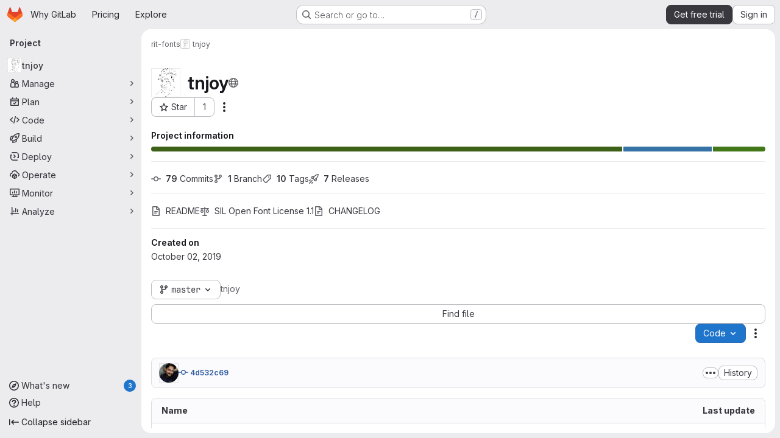

--- FILE ---
content_type: text/javascript
request_url: https://gitlab.com/assets/webpack/treeList.692f9c4e.chunk.js
body_size: 2344
content:
(this.webpackJsonp=this.webpackJsonp||[]).push([["treeList"],{"Jw/Q":function(e,t,r){"use strict";r.r(t);var a=r("ewH8"),o=(r("byxs"),r("yi8e")),n=r("NmEs"),s=r("m4yQ"),l=r("Knu6"),i=r("Iixh"),c=r("c0EM"),u=r("9YHj"),d=r("BQlt"),p=r("Sfeb"),h=r("SXCz"),m=r("gpiL"),f=r("+gZZ"),g=r("QJd2"),b=r("k6Do"),P=r.n(b),y=r("h6C7"),j=r.n(y),w=r("FIKT"),_=r.n(w),k=r("f/vg"),v=r.n(k),C=r("htAy"),B=r("t8rf"),I=r("w/32"),O=r("x5Io");a.default.use(o.b),a.default.use(l.a,{components:["SimpleViewer","BlobContent"]});var x=r("vcM6"),q=r("PpWn");t.default=function(){const{router:e,apolloProvider:t,projectPath:r}=function(){const e=document.getElementById("js-tree-list"),{dataset:t}=e,{projectPath:r,projectShortPath:o,ref:l,escapedRef:b,fullName:y,resourceId:w,userId:k,explainCodeAvailable:x,targetBranch:q,refType:T,hasRevsFile:U}=t,S=Object(C.a)(r,b,y);Object(d.a)(S,{projectPath:r,ref:l,refType:T},g.a),g.a.clients.defaultClient.cache.writeQuery({query:P.a,data:{commits:[]}}),g.a.clients.defaultClient.cache.writeQuery({query:j.a,data:{projectPath:r}}),g.a.clients.defaultClient.cache.writeQuery({query:_.a,data:{projectShortPath:o}}),g.a.clients.defaultClient.cache.writeQuery({query:v.a,data:{ref:l,escapedRef:b}});const D=document.getElementById("js-last-commit");Object(O.a)({router:S}),function(){const e=document.getElementById("js-code-dropdown");if(!e)return!1;const{sshUrl:t,httpUrl:o,kerberosUrl:n,xcodeUrl:s,directoryDownloadLinks:l,newWorkspacePath:i,projectId:c,organizationId:d}=e.dataset;new a.default({el:e,router:S,apolloProvider:g.a,render(e){return e(u.default,{props:{sshUrl:t,httpUrl:o,kerberosUrl:n,xcodeUrl:s,currentPath:this.$route.params.path,directoryDownloadLinks:JSON.parse(l),projectId:c,projectPath:r,newWorkspacePath:i,organizationId:d}})}})}(),new a.default({el:D,router:S,apolloProvider:g.a,render(e){const t=Object(I.b)(D.dataset.historyLink,this.$route.params.path,this.$route.meta.refType||this.$route.query.ref_type);return e(f.a,{props:{currentPath:this.$route.params.path,refType:this.$route.meta.refType||this.$route.query.ref_type,historyUrl:t.href}})}}),function(){const e=document.getElementById("js-fork-info");if(!e)return null;const{selectedBranch:t,sourceName:o,sourcePath:s,sourceDefaultBranch:l,createMrPath:i,viewMrPath:c,canSyncBranch:u,aheadComparePath:d,behindComparePath:p}=e.dataset;new a.default({el:e,apolloProvider:g.a,render:e=>e(m.a,{props:{canSyncBranch:Object(n.H)(u),projectPath:r,selectedBranch:t,sourceName:o,sourcePath:s,sourceDefaultBranch:l,aheadComparePath:d,behindComparePath:p,createMrPath:i,viewMrPath:c}})})}();const L=document.getElementById("js-repo-breadcrumb");if(L){const{canCollaborate:e,canEditTree:t,canPushCode:r,canPushToBranch:o,selectedBranch:s,newBranchPath:i,newTagPath:c,newBlobPath:u,forkNewBlobPath:d,forkNewDirectoryPath:p,forkUploadBlobPath:m,uploadPath:f,newDirPath:b}=L.dataset;S.afterEach((function({params:{path:e}}){Object(B.b)(".js-create-dir-form",b,e)})),new a.default({el:L,router:S,apolloProvider:g.a,render(a){return a(h.a,{props:{currentPath:this.$route.params.path,refType:this.$route.query.ref_type,canCollaborate:Object(n.H)(e),canPushToBranch:Object(n.H)(o),canEditTree:Object(n.H)(t),canPushCode:Object(n.H)(r),originalBranch:l,selectedBranch:s,newBranchPath:i,newTagPath:c,newBlobPath:u,forkNewBlobPath:d,forkNewDirectoryPath:p,forkUploadBlobPath:m,uploadPath:f,newDirPath:b}})}})}return Object(s.default)({el:document.getElementById("js-tree-web-ide-link"),router:S}),new a.default({el:e,store:Object(i.a)(),router:S,apolloProvider:g.a,provide:{resourceId:w,userId:k,targetBranch:q,explainCodeAvailable:Object(n.H)(x),highlightWorker:new c.a,hasRevsFile:Object(n.H)(U)},render:e=>e(p.a)}),{router:S,data:t,apolloProvider:g.a,projectPath:r}}();!function(e,t,r){const o=document.querySelector("#js-code-owners");if(!o)return null;const{branch:n,canViewBranchRules:s,branchRulesPath:l}=o.dataset;new a.default({el:o,router:e,apolloProvider:t,render(e){return e(x.a,{props:{filePath:this.$route.params.path,projectPath:r,branch:n,canViewBranchRules:s,branchRulesPath:l}})}})}(e,t,r),Object(q.a)()}},PpWn:function(e,t,r){"use strict";var a=r("ewH8"),o=r("GiFX"),n=r("w8i/"),s=r("Jx7q"),l=r("CbCZ"),i=r("d85j"),c=r("ygVz"),u=r("kLNf"),d=r("/lV4"),p=r("qLpH");const h={project:{title:Object(d.i)("ProjectCard|Accelerate your workflow with GitLab Duo Core"),learnMoreLink:Object(p.a)("user/gitlab_duo/_index"),content:Object(d.i)("ProjectCard|AI across the software development lifecycle. To keep this Premium feature, upgrade before your trial ends.")},repository:{title:Object(d.i)("ProjectCard|Keep your repositories synchronized with pull mirroring"),learnMoreLink:Object(p.a)("user/project/repository/mirror/pull"),content:Object(d.i)("ProjectCard|Automatically pull from upstream repositories. To keep this Premium feature, upgrade before your trial ends.")},mrs:{title:Object(d.i)("ProjectCard|Control your merge request review process with approval rules"),learnMoreLink:Object(p.a)("user/project/merge_requests/approvals/rules"),content:Object(d.i)("ProjectCard|Set approval requirements and specific reviewers. To keep this Premium feature, upgrade before your trial ends.")}};var m={name:"PremiumMessageDuringTrial",components:{GlLink:s.a,GlButton:l.a,GlIcon:i.a,UserGroupCalloutDismisser:u.a},mixins:[c.b.mixin({experiment:"premium_message_during_trial"})],props:{featureId:{type:String,required:!0},groupId:{type:String,required:!0},page:{type:String,required:!0},upgradeUrl:{type:String,required:!0}},data(){return{messages:h[this.page]}},mounted(){this.track("render_project_card")},methods:{handleDismiss(e){e(),this.track("click_dismiss_button_on_project_card")}}},f=r("tBpV"),g=Object(f.a)(m,(function(){var e=this,t=e._self._c;return t("user-group-callout-dismisser",{attrs:{"feature-name":e.featureId,"group-id":e.groupId,"skip-query":""},scopedSlots:e._u([{key:"default",fn:function({dismiss:r,shouldShowCallout:a}){return[a?t("div",{staticClass:"info-well gl-mt-5",attrs:{"data-testid":"premium-trial-callout"}},[t("div",{staticClass:"well-segment gl-flex !gl-py-4"},[t("div",{staticClass:"gl-grow gl-items-center gl-justify-between gl-gap-6 @sm/panel:gl-flex"},[t("div",{staticClass:"gl-flex gl-flex-col gl-gap-2"},[t("div",{staticClass:"gl-font-bold"},[e._v(e._s(e.messages.title))]),e._v(" "),t("div",[e._v(e._s(e.messages.content))])]),e._v(" "),t("div",{staticClass:"gl-mt-3 gl-flex gl-gap-3 sm:gl-mt-0"},[t("gl-link",{staticClass:"gl-my-auto gl-mr-2 gl-min-w-12 !gl-text-current !gl-no-underline",attrs:{href:e.messages.learnMoreLink,target:"_blank","data-testid":"learn-more-link"},on:{click:function(){return e.track("click_learn_more_link_on_project_card")}}},[e._v("\n              "+e._s(e.__("Learn more"))+"\n            ")]),e._v(" "),t("gl-button",{attrs:{"data-testid":"upgrade-button",href:e.upgradeUrl},on:{click:function(){return e.track("click_upgrade_button_on_project_card")}}},[t("span",[e._v(e._s(e.__("Upgrade to Premium")))])]),e._v(" "),t("div",{staticClass:"gl-flex gl-items-center"},[t("gl-button",{staticClass:"!gl-p-0",attrs:{size:"small",category:"tertiary","data-testid":"dismiss-button"},on:{click:function(t){return e.handleDismiss(r)}}},[t("gl-icon",{attrs:{name:"close"}})],1)],1)],1)])])]):e._e()]}}])})}),[],!1,null,null,null).exports;a.default.use(o.a);t.a=function(){const e=document.getElementById("js-premium-message-during-trial");if(!e)return null;const{featureId:t,groupId:r,page:o,upgradeUrl:s}=e.dataset;return new a.default({el:e,apolloProvider:n.a,render:e=>e(g,{props:{featureId:t,groupId:r,page:o,upgradeUrl:s}})})}}}]);
//# sourceMappingURL=treeList.692f9c4e.chunk.js.map

--- FILE ---
content_type: text/javascript
request_url: https://gitlab.com/assets/webpack/6f769883.7a0a049c.chunk.js
body_size: 3419
content:
(this.webpackJsonp=this.webpackJsonp||[]).push([["6f769883"],{"4oYX":function(t,e,o){"use strict";var r=o("apM3"),s=o("AxB5"),n=o("L78D"),l=o("E3sI"),i=o("CbCZ"),d=o("zIFf"),a=o("ewH8"),p=o("/lV4"),c=o("ygVz");a.default.use(r.a);var u={components:{GlDisclosureDropdownItem:s.a,GlFormGroup:n.a,GlFormInputGroup:l.a,GlButton:i.a},directives:{GlTooltip:d.a},mixins:[c.a.mixin()],props:{label:{type:String,required:!0},link:{type:String,required:!0},inputId:{type:String,required:!1,default:""},name:{type:String,required:!1,default:null},testId:{type:String,required:!0},tracking:{type:Object,required:!1,default:function(){return{action:null}}}},methods:{onCopyUrl(){this.$toast.show(Object(p.a)("Copied")),this.trackCopyClick()},trackCopyClick(){const{action:t}=this.tracking;t&&this.trackEvent(t)}},copyURLTooltip:Object(p.a)("Copy URL")},h=o("tBpV"),g=Object(h.a)(u,(function(){var t=this,e=t._self._c;return e("gl-disclosure-dropdown-item",[e("gl-form-group",{staticClass:"gl-mb-3 gl-px-3 gl-text-left",attrs:{label:t.label,"label-class":"!gl-text-sm !gl-pt-2","label-for":t.inputId}},[e("gl-form-input-group",{attrs:{id:t.inputId,value:t.link,name:t.name,"data-testid":t.inputId,label:t.label,readonly:"","select-on-click":""},scopedSlots:t._u([{key:"append",fn:function(){return[e("gl-button",{directives:[{name:"gl-tooltip",rawName:"v-gl-tooltip.hover",modifiers:{hover:!0}}],staticClass:"gl-inline-flex",attrs:{title:t.$options.copyURLTooltip,"aria-label":t.$options.copyURLTooltip,"data-clipboard-text":t.link,"data-testid":t.testId,icon:"copy-to-clipboard"},on:{click:t.onCopyUrl}})]},proxy:!0}])})],1)],1)}),[],!1,null,null,null);e.a=g.exports},"9YHj":function(t,e,o){"use strict";o.r(e);var r=o("NnjE"),s=(o("v2fZ"),o("3UXl"),o("iyoE"),o("RFHG"),o("z6RN"),o("xuo1"),o("2TqH")),n=o("nuJP"),l=o("3twG"),i=o("/lV4"),d=o("d08M"),a=o("ygVz"),p=o("4oYX"),c=o("CbCZ"),u=o("4Fqu"),h=o("AxB5"),g={components:{GlButton:c.a,GlButtonGroup:u.a,GlDisclosureDropdownItem:h.a},props:{items:{type:Array,required:!0}}},w=o("tBpV"),b=Object(w.a)(g,(function(){var t=this,e=t._self._c;return t.items.length?e("gl-disclosure-dropdown-item",{staticClass:"gl-px-3 gl-py-2"},[e("gl-button-group",{staticClass:"gl-w-full"},t._l(t.items,(function(o,r){return e("gl-button",t._b({key:r,attrs:{href:o.href},on:{click:function(e){return t.$emit("close-dropdown")}}},"gl-button",o.extraAttrs,!1),[t._v("\n      "+t._s(o.text)+"\n    ")])})),1)],1):t._e()}),[],!1,null,null,null).exports,m=o("wQDE"),_={components:{GlButton:c.a,GlButtonGroup:u.a,GlDisclosureDropdownItem:h.a},mixins:[a.a.mixin()],props:{ideItem:{type:Object,required:!0}},computed:{shortcutsDisabled:()=>Object(m.b)()},methods:{closeDropdown(){this.$emit("close-dropdown")},trackAndClose({action:t,label:e}={}){t&&this.trackEvent(t,e&&{label:e}),this.closeDropdown()}}},f=Object(w.a)(_,(function(){var t=this,e=t._self._c;return t.ideItem.items?e("gl-disclosure-dropdown-item",{staticClass:"gl-mb-3 gl-flex gl-w-full gl-items-center gl-justify-between gl-px-4 gl-py-2",attrs:{"data-testid":t.ideItem.testId}},[e("span",{staticClass:"gl-min-w-0"},[t._v(t._s(t.ideItem.text))]),t._v(" "),e("gl-button-group",t._l(t.ideItem.items,(function(o,r){return e("gl-button",{key:r,attrs:{href:o.href,"is-unsafe-link":"",target:"_blank",size:"small"},on:{click:function(e){return t.trackAndClose(o.tracking)}}},[t._v("\n      "+t._s(o.text)+"\n    ")])})),1)],1):t.ideItem.href?e("gl-disclosure-dropdown-item",{attrs:{item:t.ideItem,"data-testid":t.ideItem.testId},on:{action:function(e){return t.trackAndClose(t.ideItem.tracking)}},scopedSlots:t._u([{key:"list-item",fn:function(){return[e("span",{staticClass:"gl-flex gl-items-center gl-justify-between"},[e("span",[t._v(t._s(t.ideItem.text))]),t._v(" "),t.ideItem.shortcut&&!t.shortcutsDisabled?e("kbd",{staticClass:"flat"},[t._v(t._s(t.ideItem.shortcut))]):t._e()])]},proxy:!0}])}):t._e()}),[],!1,null,null,null).exports;const k={vscode:{ssh:"open_vscode_ssh",https:"open_vscode_https"},intellij:{ssh:"open_intellij_ssh",https:"open_intellij_https"}};var y={name:"CECompactCodeDropdown",components:{GlDisclosureDropdown:s.a,GlDisclosureDropdownGroup:n.a,CodeDropdownCloneItem:p.a,CodeDropdownDownloadItems:b,CodeDropdownIdeItem:f},mixins:[a.a.mixin()],props:{sshUrl:{type:String,required:!1,default:""},httpUrl:{type:String,required:!1,default:""},kerberosUrl:{type:String,required:!1,default:null},xcodeUrl:{type:String,required:!1,default:""},webIdeUrl:{type:String,required:!1,default:""},gitpodUrl:{type:String,required:!1,default:""},currentPath:{type:String,required:!1,default:null},directoryDownloadLinks:{type:Array,required:!1,default:function(){return[]}},showWebIdeButton:{type:Boolean,required:!1,default:!0},isGitpodEnabledForInstance:{type:Boolean,required:!1,default:!1},isGitpodEnabledForUser:{type:Boolean,required:!1,default:!1}},computed:{httpLabel(){var t;const e=null===(t=Object(l.p)(this.httpUrl))||void 0===t?void 0:t.toUpperCase();return Object(i.j)(Object(i.a)("Clone with %{protocol}"),{protocol:e})},sshUrlEncoded(){return encodeURIComponent(this.sshUrl)},httpUrlEncoded(){return encodeURIComponent(this.httpUrl)},webIdeActionShortcutKey:()=>Object(d.Hb)(d.y)[0],webIdeAction(){return{text:Object(i.a)("Web IDE"),shortcut:this.webIdeActionShortcutKey,tracking:{action:"click_consolidated_edit",label:"web_ide"},testId:"webide-menu-item",href:this.webIdeUrl,extraAttrs:{target:"_blank"}}},showGitpodButton(){return this.isGitpodEnabledForInstance&&this.isGitpodEnabledForUser&&this.gitpodUrl},gitPodAction(){return{text:Object(i.a)("Ona"),tracking:{action:"click_consolidated_edit",label:"gitpod"},href:this.gitpodUrl,extraAttrs:{target:"_blank"}}},ideGroup(){const t=[];return this.showWebIdeButton&&t.push(this.webIdeAction),this.showGitpodButton&&t.push(this.gitPodAction),(this.httpUrl||this.sshUrl)&&(t.push(this.createIdeGroup(Object(i.a)("Visual Studio Code"),"vscode://vscode.git/clone?url=","vscode")),t.push(this.createIdeGroup(Object(i.a)("IntelliJ IDEA"),"jetbrains://idea/checkout/git?idea.required.plugins.id=Git4Idea&checkout.repo=","intellij"))),this.xcodeUrl&&t.push({text:Object(i.a)("Xcode"),href:this.xcodeUrl,extraAttrs:{isUnsafeLink:!0}}),t},sourceCodeGroup(){return this.directoryDownloadLinks.map((function(t){return{text:t.text,href:t.path,extraAttrs:{rel:"nofollow",download:""}}}))},directoryDownloadGroup(){var t=this;return this.directoryDownloadLinks.map((function(e){const o=Object(l.D)({path:t.currentPath},e.path).replace(/%2F/g,"/");return{text:e.text,href:o,extraAttrs:{rel:"nofollow",download:""}}}))},groups(){let t=null;return[["sshUrl",this.sshUrl],["httpUrl",this.httpUrl],["kerberosUrl",this.kerberosUrl],["ideGroup",this.ideGroup.length>0],["downloadSourceCode",this.directoryDownloadLinks.length>0],["downloadDirectory",this.currentPath&&this.directoryDownloadLinks.length>0]].reduce((function(e,[o,r]){let s=Boolean(r);return!t&&r&&(t=o,s=!1),e[o]={show:r,bordered:s},e}),{})},trackingData:()=>({ssh:{action:"copy_ssh_clone_url"},https:{action:"copy_https_clone_url"}})},methods:{onDropdownShown(){this.trackEvent("click_code_dropdown")},closeDropdown(){this.$refs.dropdown.close()},createIdeGroup(t,e,o){return{text:t,items:[...this.sshUrl?[{text:Object(i.a)("SSH"),href:`${e}${this.sshUrlEncoded}`,tracking:{action:k[o].ssh},extraAttrs:{isUnsafeLink:!0}}]:[],...this.httpUrl?[{text:Object(i.a)("HTTPS"),href:`${e}${this.httpUrlEncoded}`,tracking:{action:k[o].https},extraAttrs:{isUnsafeLink:!0}}]:[]]}}}},x=o("LPAU"),D=o.n(x),I=o("AGVC"),U=o.n(I),j={insert:"head",singleton:!1},v=(D()(U.a,j),U.a.locals,Object(w.a)(y,(function(){var t=this,e=t._self._c;return e("gl-disclosure-dropdown",{ref:"dropdown",staticClass:"code-dropdown",attrs:{"toggle-text":t.__("Code"),variant:"confirm",placement:"bottom-end","fluid-width":"","auto-close":!1,"data-testid":"code-dropdown"},on:{shown:t.onDropdownShown}},[t.groups.sshUrl.show?e("gl-disclosure-dropdown-group",{attrs:{bordered:t.groups.sshUrl.bordered}},[e("code-dropdown-clone-item",{attrs:{label:t.__("Clone with SSH"),link:t.sshUrl,name:"ssh_project_clone","input-id":"copy-ssh-url-input","test-id":"copy-ssh-url-button",tracking:t.trackingData.ssh}})],1):t._e(),t._v(" "),t.groups.httpUrl.show?e("gl-disclosure-dropdown-group",{attrs:{bordered:t.groups.httpUrl.bordered}},[e("code-dropdown-clone-item",{attrs:{label:t.httpLabel,link:t.httpUrl,name:"http_project_clone","input-id":"copy-http-url-input","test-id":"copy-http-url-button",tracking:t.trackingData.https}})],1):t._e(),t._v(" "),t.groups.kerberosUrl.show?e("gl-disclosure-dropdown-group",{attrs:{bordered:t.groups.kerberosUrl.bordered}},[e("code-dropdown-clone-item",{attrs:{label:t.__("Clone with KRB5"),link:t.kerberosUrl,name:"kerberos_project_clone","input-id":"copy-http-url-input","test-id":"copy-http-url-button"}})],1):t._e(),t._v(" "),t.groups.ideGroup.show?e("gl-disclosure-dropdown-group",{attrs:{bordered:t.groups.ideGroup.bordered},scopedSlots:t._u([{key:"group-label",fn:function(){return[t._v(t._s(t.__("Open with")))]},proxy:!0}],null,!1,397988243)},[t._v(" "),t._l(t.ideGroup,(function(o,r){return e("code-dropdown-ide-item",{key:r,attrs:{"ide-item":o,label:t.__("Open with")},on:{"close-dropdown":t.closeDropdown}})}))],2):t._e(),t._v(" "),t.groups.downloadSourceCode.show?e("gl-disclosure-dropdown-group",{attrs:{bordered:t.groups.downloadSourceCode.bordered},scopedSlots:t._u([{key:"group-label",fn:function(){return[t._v(t._s(t.__("Download source code")))]},proxy:!0}],null,!1,2425687393)},[t._v(" "),e("code-dropdown-download-items",{attrs:{items:t.sourceCodeGroup},on:{"close-dropdown":t.closeDropdown}})],1):t._e(),t._v(" "),t.groups.downloadDirectory.show?e("gl-disclosure-dropdown-group",{attrs:{bordered:t.groups.downloadDirectory.bordered},scopedSlots:t._u([{key:"group-label",fn:function(){return[t._v(t._s(t.__("Download directory")))]},proxy:!0}],null,!1,2889711192)},[t._v(" "),e("code-dropdown-download-items",{attrs:{items:t.directoryDownloadGroup},on:{"close-dropdown":t.closeDropdown}})],1):t._e(),t._v(" "),t._t("gl-ee-compact-code-dropdown")],2)}),[],!1,null,null,null).exports),C=o("TGpU"),G=o("t9iZ"),S=o("YmFK"),A={components:{GetProjectDetailsQuery:G.a,WorkspacesDropdownGroup:C.a,CeCompactCodeDropdown:v,GlLoadingIcon:r.a},mixins:[Object(S.a)()],inject:["newWorkspacePath"],props:{...v.props,projectPath:{type:String,required:!0},projectId:{type:String,required:!0},gitRef:{type:String,required:!0}},data:()=>({projectDetailsLoaded:!1,supportsWorkspaces:!1}),computed:{isWorkspacesDropdownGroupAvailable(){return this.glLicensedFeatures.remoteDevelopment},projectIdAsInt(){return parseInt(this.projectId,10)}},methods:{onProjectDetailsResult({clusterAgents:t}){this.projectDetailsLoaded=!0,this.supportsWorkspaces=t.length>0},onProjectDetailsError(){this.projectDetailsLoaded=!0}}},q=Object(w.a)(A,(function(){var t=this,e=t._self._c;return e("ce-compact-code-dropdown",{staticClass:"git-clone-holder js-git-clone-holder",attrs:{"ssh-url":t.sshUrl,"http-url":t.httpUrl,"kerberos-url":t.kerberosUrl,"xcode-url":t.xcodeUrl,"web-ide-url":t.webIdeUrl,"gitpod-url":t.gitpodUrl,"current-path":t.currentPath,"directory-download-links":t.directoryDownloadLinks,"project-path":t.projectPath,"show-web-ide-button":t.showWebIdeButton,"is-gitpod-enabled-for-user":t.isGitpodEnabledForUser,"is-gitpod-enabled-for-instance":t.isGitpodEnabledForInstance},scopedSlots:t._u([{key:"gl-ee-compact-code-dropdown",fn:function(){return[t.isWorkspacesDropdownGroupAvailable?e("div",{staticClass:"gl-w-full"},[e("get-project-details-query",{attrs:{"project-full-path":t.projectPath},on:{result:t.onProjectDetailsResult,error:t.onProjectDetailsError}}),t._v(" "),t.projectDetailsLoaded?e("workspaces-dropdown-group",{staticClass:"gl-w-full",attrs:{"new-workspace-path":t.newWorkspacePath,"project-id":t.projectIdAsInt,"project-full-path":t.projectPath,"supports-workspaces":t.supportsWorkspaces,"git-ref":t.gitRef,"border-position":"top"}}):e("div",{staticClass:"gl-my-3 gl-w-full gl-text-center"},[e("gl-loading-icon")],1)],1):t._e()]},proxy:!0}])})}),[],!1,null,null,null);e.default=q.exports},AGVC:function(t,e,o){(t.exports=o("VNgF")(!1)).push([t.i,"\n/* Temporary override until we have\n   * widths available in GlDisclosureDropdown\n   * https://gitlab.com/gitlab-org/gitlab-services/design.gitlab.com/-/issues/2439\n   */\n.code-dropdown .gl-new-dropdown-panel {\n  width: 100%;\n  max-width: 348px;\n}\n",""])}}]);
//# sourceMappingURL=6f769883.7a0a049c.chunk.js.map